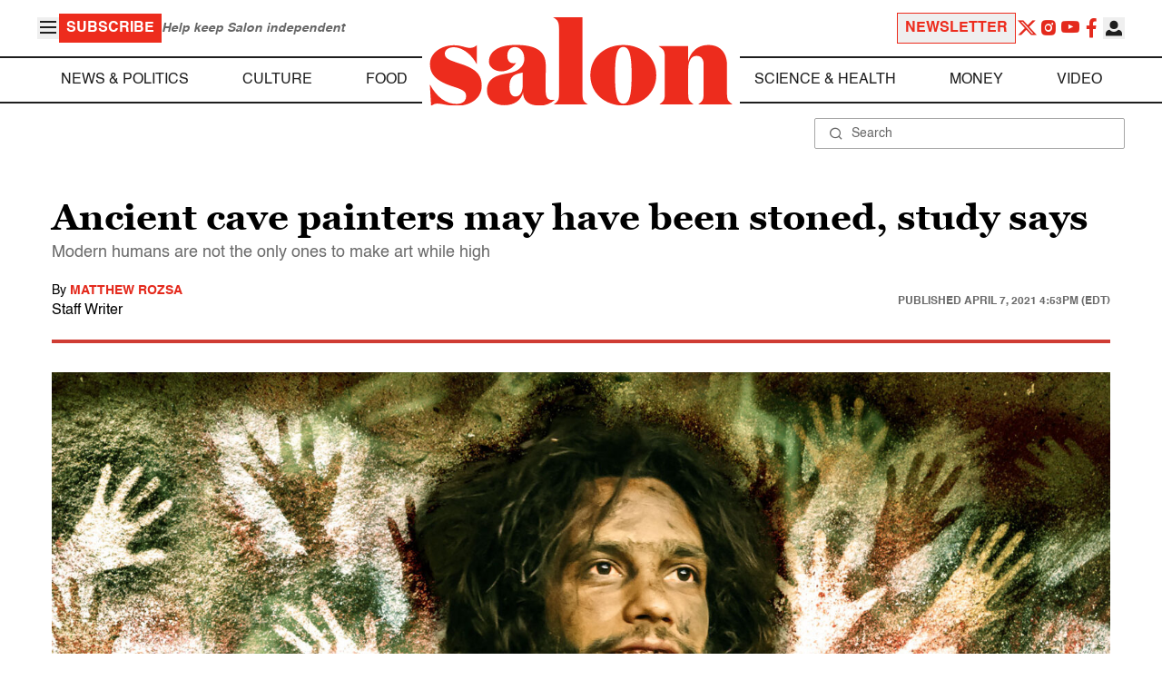

--- FILE ---
content_type: application/javascript; charset=utf-8
request_url: https://fundingchoicesmessages.google.com/f/AGSKWxXQMPgAzTpaC7MuhxZjaICvWHXLc1ezBe5zLpQZpKkJnEBKVFJs1I79r8h9ntsZQYOXRUQDWWcIQHSPtRHwdqDOXl-JSMe4-cJ-tldBVs-5DC-zjDHOxSir_qp9wSWw1kpF9Z94i5n7EJiTLYGNRsVrakASiH48rlQ1IsyFbyEAH_hNljjkIz9aBo1m/_/headerAdvertismentTab./3pt_ads./mainpagepopupadv1./ads/exo_/pagead.
body_size: -1289
content:
window['45868a35-1157-4a51-8040-f1e569638321'] = true;